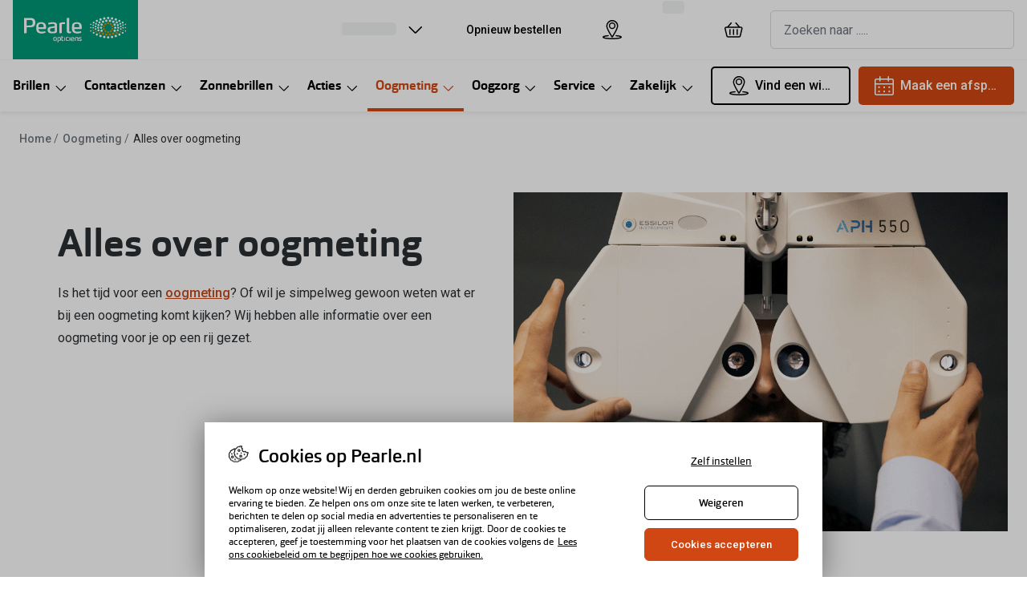

--- FILE ---
content_type: application/javascript
request_url: https://assets.grandvision.io/nl-pearle/_next/static/chunks/pages/templates/content-3f4209af7d66cc8b.js
body_size: 369
content:
(self.webpackChunk_N_E=self.webpackChunk_N_E||[]).push([[491],{5180:(e,t,n)=>{"use strict";n.r(t),n.d(t,{default:()=>u});var a=n(6029),r=n(55729),l=n(38616),c=n(69365);let o=e=>r.createElement(c.T,null,r.createElement(l.A,{...e}));var m=n(19403);let u=(0,m.Mo)({wrapInContainerPage:!1})(()=>(0,a.jsx)(o,{...m.G5}))},7609:(e,t,n)=>{(window.__NEXT_P=window.__NEXT_P||[]).push(["/templates/content",function(){return n(5180)}])},19403:(e,t,n)=>{"use strict";n.d(t,{G5:()=>r.G,Mo:()=>a.A,Vp:()=>r.A});var a=n(11096),r=n(93263)},38616:(e,t,n)=>{"use strict";n.d(t,{A:()=>d});var a=n(55729),r=n(83344),l=n(68648),c=n(74167),o=n(55762),m=n(59230),u=n(15483),i=n(72194),s=n(65251),p=n(43912),g=n(67323),_=n(2235);let E=()=>{let e=(0,i.K)(),t=(0,g.h)(e),n=(0,i.S)(),{document:o}=n?.getModels()??{},m=(0,_.u)(),u=e?.getContent(o),E=u?.getData();return(a.useEffect(()=>{(0,c.a)().commitMonetateEvent("other_page")},[]),E)?a.createElement(a.Fragment,null,u&&a.createElement(r.zY,{content:u}),"blogArticle"===E.type?a.createElement(s.A,{content:E}):a.createElement(p.A,{content:E,pageName:m||"",hasBreadcrumbs:!0}),t&&E&&a.createElement(l._B,{pageType:"Information",url:t.canonicalUrl,name:E.title,description:E.summary})):null},d=e=>a.createElement(a.Fragment,null,a.createElement(o.B,null),a.createElement(m.P,{...e},a.createElement(u.J,{path:"main/content"},a.createElement(E,null))))},69365:(e,t,n)=>{"use strict";n.d(t,{T:()=>o});var a=n(55729),r=n(2235),l=n(70186),c=n(57220);let o=({children:e})=>{let{commonEventProperties:t,getCommonUserProperties:n}=(0,c.I5)(),o="homepage"===(0,r.u)(),m=(0,l.i)({componentName:"GlobalContactForm"}),u=a.useCallback(async()=>{let e=await n();if(!e)return;let a={...t,...e,id:"VirtualPage-View"};return o?{...a,Page_Type:"Home",Page_Section1:"Home"}:m?{...a,Page_Type:"Static",Page_Section1:"GetSupport"}:{...a,Page_Type:"Static",Page_Section1:"Other",Page_Section2:""}},[n]);return(0,c.b7)(u),a.createElement(a.Fragment,null,e)}},70186:(e,t,n)=>{"use strict";n.d(t,{i:()=>l});var a=n(54671),r=n(72194);let l=({componentName:e})=>{let t=(0,r.K)(),n=t?.getComponent("main","container",e);return(0,a.O9)(n)}}},e=>{e.O(0,[8788,9391,636,6593,8792],()=>e(e.s=7609)),_N_E=e.O()}]);